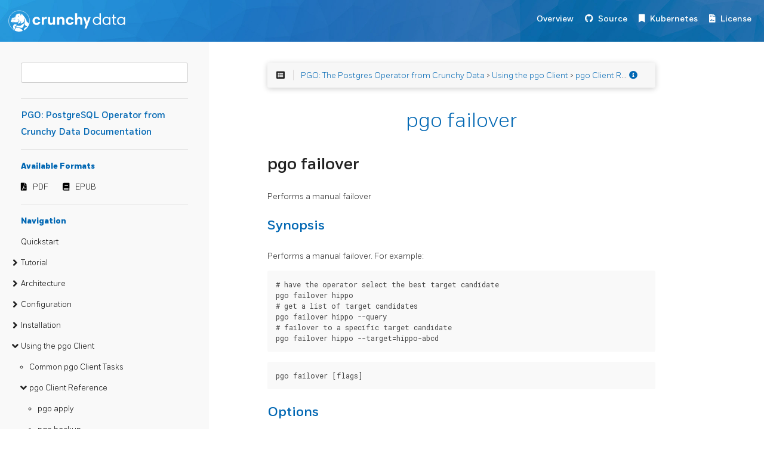

--- FILE ---
content_type: text/html; charset=UTF-8
request_url: https://access.crunchydata.com/documentation/postgres-operator/4.7.12/pgo-client/reference/pgo_failover/
body_size: 78803
content:
<!DOCTYPE html>
<html>
  <head>
    
    <title>PGO: PostgreSQL Operator from Crunchy Data Documentation</title>
    
      <meta charset="utf-8">
<meta name="viewport" content="width=device-width, initial-scale=1, maximum-scale=1, user-scalable=no">
<meta name="generator" content="Hugo 0.55.6" />
<title>pgo failover :: PGO: PostgreSQL Operator from Crunchy Data Documentation</title>
<link rel="shortcut icon" href="https://access.crunchydata.com/documentation/postgres-operator/4.7.12/favicon.png" type="image/x-icon" />
<link href="https://access.crunchydata.com/documentation/postgres-operator/4.7.12/css/nucleus.css" rel="stylesheet">
<link href="https://access.crunchydata.com/documentation/postgres-operator/4.7.12/theme-flex/style.css" rel="stylesheet">

<link href="https://stackpath.bootstrapcdn.com/bootstrap/4.2.1/css/bootstrap.min.css" rel="stylesheet" integrity="sha384-GJzZqFGwb1QTTN6wy59ffF1BuGJpLSa9DkKMp0DgiMDm4iYMj70gZWKYbI706tWS" crossorigin="anonymous">
<link href="https://access.crunchydata.com/documentation/postgres-operator/4.7.12/css/Fort-Fonts.css" rel="stylesheet">
<link href="https://access.crunchydata.com/documentation/postgres-operator/4.7.12/css/custom.css" rel="stylesheet">
<link rel="stylesheet" href="https://use.fontawesome.com/releases/v5.6.3/css/all.css" integrity="sha384-UHRtZLI+pbxtHCWp1t77Bi1L4ZtiqrqD80Kn4Z8NTSRyMA2Fd33n5dQ8lWUE00s/" crossorigin="anonymous">



<script src="https://access.crunchydata.com/documentation/postgres-operator/4.7.12/js/jquery-2.x.min.js"></script>
<script src="https://stackpath.bootstrapcdn.com/bootstrap/4.2.1/js/bootstrap.bundle.min.js" integrity="sha384-zDnhMsjVZfS3hiP7oCBRmfjkQC4fzxVxFhBx8Hkz2aZX8gEvA/jsP3eXRCvzTofP" crossorigin="anonymous"></script>
<script src="https://access.crunchydata.com/documentation/postgres-operator/4.7.12/js/main.js"></script>
<script src="https://access.crunchydata.com/documentation/postgres-operator/4.7.12/js/toc.js"></script>
<script type="text/javascript">
      var baseurl = "https:\/\/access.crunchydata.com\/documentation\/postgres-operator\/4.7.12";
</script>
<meta name="description" content="">



    
  </head>
  <body data-url="/pgo-client/reference/pgo_failover/">
    
      <nav class="navbar navbar-expand-lg navbar-dark bg-primary fixed-top">
  
<a class="navbar-brand" href="https://www.crunchydata.com/"><img alt="Crunchy Data" src="https://access.crunchydata.com/documentation/postgres-operator/4.7.12/images/logo.svg"></a>

  <button class="navbar-toggler" type="button" data-toggle="collapse" data-target="#navbarText" aria-controls="navbarText" aria-expanded="false" aria-label="Toggle navigation">
    <span class="navbar-toggler-icon"></span>
  </button>
  <ul class="navbar-nav mr-auto"></ul>
  <span class="navbar-text">
    <nav class="shortcuts">
            <li class="" role="">
                <a href="https://access.crunchydata.com/documentation/postgres-operator/4.7.12/" target="_blank" rel="noopener">
                  <label>Overview</label>
                </a>
            </li>
            <li class="" role="">
                <a href="https://github.com/CrunchyData/postgres-operator" target="_blank" rel="noopener">
                  <i class='fab fa-github'></i> <label>Source</label>
                </a>
            </li>
            <li class="" role="">
                <a href="https://kubernetes.io/docs/" target="_blank" rel="noopener">
                  <i class='fas fa-bookmark'></i> <label>Kubernetes</label>
                </a>
            </li>
            <li class="" role="">
                <a href="https://github.com/CrunchyData/postgres-operator/blob/master/LICENSE.md" target="_blank" rel="noopener">
                  <i class='fas fa-file-contract'></i> <label>License</label>
                </a>
            </li>
      
    </nav>
  </span>
</nav>

<article>
  <aside>

    <ul class="menu">
      <div>
        <div class="searchbox">
          <input data-search-input id="search-by" type="text" placeholder="">
        </div>
        <script type="text/javascript" src="https://access.crunchydata.com/documentation/postgres-operator/4.7.12/js/lunr.min.js"></script>
        <script type="text/javascript" src="https://access.crunchydata.com/documentation/postgres-operator/4.7.12/js/auto-complete.js"></script>
        <link href="https://access.crunchydata.com/documentation/postgres-operator/4.7.12/css/auto-complete.css" rel="stylesheet">
        <script type="text/javascript">
          
              var baseurl = "https:\/\/access.crunchydata.com\/documentation\/postgres-operator\/4.7.12";
          
        </script>
        <script type="text/javascript" src="https://access.crunchydata.com/documentation/postgres-operator/4.7.12/js/search.js"></script>
      </div>

      <hr>
      <a class="baselink" href="https://access.crunchydata.com/documentation/postgres-operator/4.7.12/">
        PGO: PostgreSQL Operator from Crunchy Data Documentation 
        
      </a>
      <hr>
        <b>Available Formats</b>
        <nav class="downloads">
                <li class="" role="">
                    <a href="https://access.crunchydata.com/documentation/postgres-operator/4.7.12/pdf/postgres_operator.pdf" target="_blank" rel="noopener">
                      <i class='fas fa-file-pdf'></i> <label>PDF</label>
                    </a>
                </li>
                <li class="" role="">
                    <a href="https://access.crunchydata.com/documentation/postgres-operator/4.7.12/epub/postgres_operator.epub" target="_blank" rel="noopener">
                      <i class='fas fa-book'></i> <label>EPUB</label>
                    </a>
                </li>
        </nav>
        <hr>

      <b>Navigation</b>
    <li data-nav-id="https://access.crunchydata.com/documentation/postgres-operator/4.7.12/quickstart/" class="dd-item
        ">
      <div>
      <a href="https://access.crunchydata.com/documentation/postgres-operator/4.7.12/quickstart/">Quickstart</a>

      </div>
    </li>
    <li data-nav-id="https://access.crunchydata.com/documentation/postgres-operator/4.7.12/tutorial/" class="dd-item haschildren
        ">
      <div>
      <a href="https://access.crunchydata.com/documentation/postgres-operator/4.7.12/tutorial/">Tutorial</a><i class="fas fa-angle-right fa-lg category-icon"></i>

      </div>
        <ul>
      <li data-nav-id="https://access.crunchydata.com/documentation/postgres-operator/4.7.12/tutorial/getting-started/" class="dd-item">
        <div>
          <a href="https://access.crunchydata.com/documentation/postgres-operator/4.7.12/tutorial/getting-started/">
            Getting Started
          </a>
        </div>
    </li>
      <li data-nav-id="https://access.crunchydata.com/documentation/postgres-operator/4.7.12/tutorial/create-cluster/" class="dd-item">
        <div>
          <a href="https://access.crunchydata.com/documentation/postgres-operator/4.7.12/tutorial/create-cluster/">
            Create a Postgres Cluster
          </a>
        </div>
    </li>
      <li data-nav-id="https://access.crunchydata.com/documentation/postgres-operator/4.7.12/tutorial/connect-cluster/" class="dd-item">
        <div>
          <a href="https://access.crunchydata.com/documentation/postgres-operator/4.7.12/tutorial/connect-cluster/">
            Connect to a Postgres Cluster
          </a>
        </div>
    </li>
      <li data-nav-id="https://access.crunchydata.com/documentation/postgres-operator/4.7.12/tutorial/customize-cluster/" class="dd-item">
        <div>
          <a href="https://access.crunchydata.com/documentation/postgres-operator/4.7.12/tutorial/customize-cluster/">
            Customize a Postgres Cluster
          </a>
        </div>
    </li>
      <li data-nav-id="https://access.crunchydata.com/documentation/postgres-operator/4.7.12/tutorial/update-cluster/" class="dd-item">
        <div>
          <a href="https://access.crunchydata.com/documentation/postgres-operator/4.7.12/tutorial/update-cluster/">
            Update a Postgres Cluster
          </a>
        </div>
    </li>
      <li data-nav-id="https://access.crunchydata.com/documentation/postgres-operator/4.7.12/tutorial/delete-cluster/" class="dd-item">
        <div>
          <a href="https://access.crunchydata.com/documentation/postgres-operator/4.7.12/tutorial/delete-cluster/">
            Delete a Postgres Cluster
          </a>
        </div>
    </li>
      <li data-nav-id="https://access.crunchydata.com/documentation/postgres-operator/4.7.12/tutorial/tls/" class="dd-item">
        <div>
          <a href="https://access.crunchydata.com/documentation/postgres-operator/4.7.12/tutorial/tls/">
            Setup TLS
          </a>
        </div>
    </li>
      <li data-nav-id="https://access.crunchydata.com/documentation/postgres-operator/4.7.12/tutorial/pgbouncer/" class="dd-item">
        <div>
          <a href="https://access.crunchydata.com/documentation/postgres-operator/4.7.12/tutorial/pgbouncer/">
            pgBouncer
          </a>
        </div>
    </li>
      <li data-nav-id="https://access.crunchydata.com/documentation/postgres-operator/4.7.12/tutorial/high-availability/" class="dd-item">
        <div>
          <a href="https://access.crunchydata.com/documentation/postgres-operator/4.7.12/tutorial/high-availability/">
            High Availability
          </a>
        </div>
    </li>
      <li data-nav-id="https://access.crunchydata.com/documentation/postgres-operator/4.7.12/tutorial/disaster-recovery/" class="dd-item">
        <div>
          <a href="https://access.crunchydata.com/documentation/postgres-operator/4.7.12/tutorial/disaster-recovery/">
            Disaster Recovery
          </a>
        </div>
    </li>
      <li data-nav-id="https://access.crunchydata.com/documentation/postgres-operator/4.7.12/tutorial/pgdump/" class="dd-item">
        <div>
          <a href="https://access.crunchydata.com/documentation/postgres-operator/4.7.12/tutorial/pgdump/">
            Logical Backups (pg_dump)
          </a>
        </div>
    </li>
        </ul>
    </li>
    <li data-nav-id="https://access.crunchydata.com/documentation/postgres-operator/4.7.12/architecture/" class="dd-item haschildren
        ">
      <div>
      <a href="https://access.crunchydata.com/documentation/postgres-operator/4.7.12/architecture/">Architecture</a><i class="fas fa-angle-right fa-lg category-icon"></i>

      </div>
        <ul>
      <li data-nav-id="https://access.crunchydata.com/documentation/postgres-operator/4.7.12/architecture/overview/" class="dd-item">
        <div>
          <a href="https://access.crunchydata.com/documentation/postgres-operator/4.7.12/architecture/overview/">
            Overview
          </a>
        </div>
    </li>
      <li data-nav-id="https://access.crunchydata.com/documentation/postgres-operator/4.7.12/architecture/provisioning/" class="dd-item">
        <div>
          <a href="https://access.crunchydata.com/documentation/postgres-operator/4.7.12/architecture/provisioning/">
            Provisioning
          </a>
        </div>
    </li>
      <li data-nav-id="https://access.crunchydata.com/documentation/postgres-operator/4.7.12/architecture/disaster-recovery/" class="dd-item">
        <div>
          <a href="https://access.crunchydata.com/documentation/postgres-operator/4.7.12/architecture/disaster-recovery/">
            Disaster Recovery
          </a>
        </div>
    </li>
    <li data-nav-id="https://access.crunchydata.com/documentation/postgres-operator/4.7.12/architecture/high-availability/" class="dd-item haschildren
        ">
      <div>
      <a href="https://access.crunchydata.com/documentation/postgres-operator/4.7.12/architecture/high-availability/">High-Availability</a><i class="fas fa-angle-right fa-lg category-icon"></i>

      </div>
        <ul>
      <li data-nav-id="https://access.crunchydata.com/documentation/postgres-operator/4.7.12/architecture/high-availability/multi-cluster-kubernetes/" class="dd-item">
        <div>
          <a href="https://access.crunchydata.com/documentation/postgres-operator/4.7.12/architecture/high-availability/multi-cluster-kubernetes/">
            Kubernetes Multi-Cluster Deployments
          </a>
        </div>
    </li>
        </ul>
    </li>
      <li data-nav-id="https://access.crunchydata.com/documentation/postgres-operator/4.7.12/architecture/monitoring/" class="dd-item">
        <div>
          <a href="https://access.crunchydata.com/documentation/postgres-operator/4.7.12/architecture/monitoring/">
            Monitoring
          </a>
        </div>
    </li>
      <li data-nav-id="https://access.crunchydata.com/documentation/postgres-operator/4.7.12/architecture/namespace/" class="dd-item">
        <div>
          <a href="https://access.crunchydata.com/documentation/postgres-operator/4.7.12/architecture/namespace/">
            Namespace Management
          </a>
        </div>
    </li>
      <li data-nav-id="https://access.crunchydata.com/documentation/postgres-operator/4.7.12/architecture/eventing/" class="dd-item">
        <div>
          <a href="https://access.crunchydata.com/documentation/postgres-operator/4.7.12/architecture/eventing/">
            Lifecycle Events
          </a>
        </div>
    </li>
      <li data-nav-id="https://access.crunchydata.com/documentation/postgres-operator/4.7.12/architecture/postgres-operator-containers-overview/" class="dd-item">
        <div>
          <a href="https://access.crunchydata.com/documentation/postgres-operator/4.7.12/architecture/postgres-operator-containers-overview/">
            PostgreSQL Containers
          </a>
        </div>
    </li>
      <li data-nav-id="https://access.crunchydata.com/documentation/postgres-operator/4.7.12/architecture/storage-overview/" class="dd-item">
        <div>
          <a href="https://access.crunchydata.com/documentation/postgres-operator/4.7.12/architecture/storage-overview/">
            Storage
          </a>
        </div>
    </li>
      <li data-nav-id="https://access.crunchydata.com/documentation/postgres-operator/4.7.12/architecture/users-role-overview/" class="dd-item">
        <div>
          <a href="https://access.crunchydata.com/documentation/postgres-operator/4.7.12/architecture/users-role-overview/">
            User &amp; Roles
          </a>
        </div>
    </li>
      <li data-nav-id="https://access.crunchydata.com/documentation/postgres-operator/4.7.12/architecture/tablespaces/" class="dd-item">
        <div>
          <a href="https://access.crunchydata.com/documentation/postgres-operator/4.7.12/architecture/tablespaces/">
            Tablespaces
          </a>
        </div>
    </li>
      <li data-nav-id="https://access.crunchydata.com/documentation/postgres-operator/4.7.12/architecture/pgadmin4/" class="dd-item">
        <div>
          <a href="https://access.crunchydata.com/documentation/postgres-operator/4.7.12/architecture/pgadmin4/">
            pgAdmin 4
          </a>
        </div>
    </li>
        </ul>
    </li>
    <li data-nav-id="https://access.crunchydata.com/documentation/postgres-operator/4.7.12/configuration/" class="dd-item haschildren
        ">
      <div>
      <a href="https://access.crunchydata.com/documentation/postgres-operator/4.7.12/configuration/">Configuration</a><i class="fas fa-angle-right fa-lg category-icon"></i>

      </div>
        <ul>
      <li data-nav-id="https://access.crunchydata.com/documentation/postgres-operator/4.7.12/configuration/compatibility/" class="dd-item">
        <div>
          <a href="https://access.crunchydata.com/documentation/postgres-operator/4.7.12/configuration/compatibility/">
            Compatibility Requirements
          </a>
        </div>
    </li>
      <li data-nav-id="https://access.crunchydata.com/documentation/postgres-operator/4.7.12/configuration/configuration/" class="dd-item">
        <div>
          <a href="https://access.crunchydata.com/documentation/postgres-operator/4.7.12/configuration/configuration/">
            Configuration Resources
          </a>
        </div>
    </li>
      <li data-nav-id="https://access.crunchydata.com/documentation/postgres-operator/4.7.12/configuration/pgo-yaml-configuration/" class="dd-item">
        <div>
          <a href="https://access.crunchydata.com/documentation/postgres-operator/4.7.12/configuration/pgo-yaml-configuration/">
            PGO YAML
          </a>
        </div>
    </li>
      <li data-nav-id="https://access.crunchydata.com/documentation/postgres-operator/4.7.12/configuration/tls/" class="dd-item">
        <div>
          <a href="https://access.crunchydata.com/documentation/postgres-operator/4.7.12/configuration/tls/">
            TLS
          </a>
        </div>
    </li>
        </ul>
    </li>
    <li data-nav-id="https://access.crunchydata.com/documentation/postgres-operator/4.7.12/installation/" class="dd-item haschildren
        ">
      <div>
      <a href="https://access.crunchydata.com/documentation/postgres-operator/4.7.12/installation/">Installation</a><i class="fas fa-angle-right fa-lg category-icon"></i>

      </div>
        <ul>
      <li data-nav-id="https://access.crunchydata.com/documentation/postgres-operator/4.7.12/installation/prerequisites/" class="dd-item">
        <div>
          <a href="https://access.crunchydata.com/documentation/postgres-operator/4.7.12/installation/prerequisites/">
            Prerequisites
          </a>
        </div>
    </li>
      <li data-nav-id="https://access.crunchydata.com/documentation/postgres-operator/4.7.12/installation/postgres-operator/" class="dd-item">
        <div>
          <a href="https://access.crunchydata.com/documentation/postgres-operator/4.7.12/installation/postgres-operator/">
            Install PGO the Postgres Operator
          </a>
        </div>
    </li>
      <li data-nav-id="https://access.crunchydata.com/documentation/postgres-operator/4.7.12/installation/pgo-client/" class="dd-item">
        <div>
          <a href="https://access.crunchydata.com/documentation/postgres-operator/4.7.12/installation/pgo-client/">
            Install &#34;pgo&#34; Client
          </a>
        </div>
    </li>
      <li data-nav-id="https://access.crunchydata.com/documentation/postgres-operator/4.7.12/installation/configuration/" class="dd-item">
        <div>
          <a href="https://access.crunchydata.com/documentation/postgres-operator/4.7.12/installation/configuration/">
            Configuration Reference
          </a>
        </div>
    </li>
    <li data-nav-id="https://access.crunchydata.com/documentation/postgres-operator/4.7.12/installation/other/" class="dd-item haschildren
        ">
      <div>
      <a href="https://access.crunchydata.com/documentation/postgres-operator/4.7.12/installation/other/">Other Methods</a><i class="fas fa-angle-right fa-lg category-icon"></i>

      </div>
        <ul>
    <li data-nav-id="https://access.crunchydata.com/documentation/postgres-operator/4.7.12/installation/other/ansible/" class="dd-item haschildren
        ">
      <div>
      <a href="https://access.crunchydata.com/documentation/postgres-operator/4.7.12/installation/other/ansible/">Ansible</a><i class="fas fa-angle-right fa-lg category-icon"></i>

      </div>
        <ul>
      <li data-nav-id="https://access.crunchydata.com/documentation/postgres-operator/4.7.12/installation/other/ansible/prerequisites/" class="dd-item">
        <div>
          <a href="https://access.crunchydata.com/documentation/postgres-operator/4.7.12/installation/other/ansible/prerequisites/">
            Prerequisites
          </a>
        </div>
    </li>
      <li data-nav-id="https://access.crunchydata.com/documentation/postgres-operator/4.7.12/installation/other/ansible/installing-ansible/" class="dd-item">
        <div>
          <a href="https://access.crunchydata.com/documentation/postgres-operator/4.7.12/installation/other/ansible/installing-ansible/">
            Installing Ansible
          </a>
        </div>
    </li>
      <li data-nav-id="https://access.crunchydata.com/documentation/postgres-operator/4.7.12/installation/other/ansible/installing-operator/" class="dd-item">
        <div>
          <a href="https://access.crunchydata.com/documentation/postgres-operator/4.7.12/installation/other/ansible/installing-operator/">
            Installing PostgreSQL Operator
          </a>
        </div>
    </li>
      <li data-nav-id="https://access.crunchydata.com/documentation/postgres-operator/4.7.12/installation/other/ansible/updating-operator/" class="dd-item">
        <div>
          <a href="https://access.crunchydata.com/documentation/postgres-operator/4.7.12/installation/other/ansible/updating-operator/">
            Updating PostgreSQL Operator
          </a>
        </div>
    </li>
      <li data-nav-id="https://access.crunchydata.com/documentation/postgres-operator/4.7.12/installation/other/ansible/uninstalling-operator/" class="dd-item">
        <div>
          <a href="https://access.crunchydata.com/documentation/postgres-operator/4.7.12/installation/other/ansible/uninstalling-operator/">
            Uninstalling PostgreSQL Operator
          </a>
        </div>
    </li>
        </ul>
    </li>
      <li data-nav-id="https://access.crunchydata.com/documentation/postgres-operator/4.7.12/installation/other/bash/" class="dd-item">
        <div>
          <a href="https://access.crunchydata.com/documentation/postgres-operator/4.7.12/installation/other/bash/">
            Bash Scripts
          </a>
        </div>
    </li>
      <li data-nav-id="https://access.crunchydata.com/documentation/postgres-operator/4.7.12/installation/other/helm/" class="dd-item">
        <div>
          <a href="https://access.crunchydata.com/documentation/postgres-operator/4.7.12/installation/other/helm/">
            Helm Chart
          </a>
        </div>
    </li>
      <li data-nav-id="https://access.crunchydata.com/documentation/postgres-operator/4.7.12/installation/other/google-cloud-marketplace/" class="dd-item">
        <div>
          <a href="https://access.crunchydata.com/documentation/postgres-operator/4.7.12/installation/other/google-cloud-marketplace/">
            Google Cloud Marketplace
          </a>
        </div>
    </li>
      <li data-nav-id="https://access.crunchydata.com/documentation/postgres-operator/4.7.12/installation/other/operator-hub/" class="dd-item">
        <div>
          <a href="https://access.crunchydata.com/documentation/postgres-operator/4.7.12/installation/other/operator-hub/">
            OperatorHub.io
          </a>
        </div>
    </li>
        </ul>
    </li>
    <li data-nav-id="https://access.crunchydata.com/documentation/postgres-operator/4.7.12/installation/metrics/" class="dd-item haschildren
        ">
      <div>
      <a href="https://access.crunchydata.com/documentation/postgres-operator/4.7.12/installation/metrics/">PostgreSQL Operator Monitoring</a><i class="fas fa-angle-right fa-lg category-icon"></i>

      </div>
        <ul>
      <li data-nav-id="https://access.crunchydata.com/documentation/postgres-operator/4.7.12/installation/metrics/metrics-prerequisites/" class="dd-item">
        <div>
          <a href="https://access.crunchydata.com/documentation/postgres-operator/4.7.12/installation/metrics/metrics-prerequisites/">
            Monitoring Prerequisites
          </a>
        </div>
    </li>
      <li data-nav-id="https://access.crunchydata.com/documentation/postgres-operator/4.7.12/installation/metrics/postgres-operator-metrics/" class="dd-item">
        <div>
          <a href="https://access.crunchydata.com/documentation/postgres-operator/4.7.12/installation/metrics/postgres-operator-metrics/">
            Install PostgreSQL Operator Monitoring
          </a>
        </div>
    </li>
      <li data-nav-id="https://access.crunchydata.com/documentation/postgres-operator/4.7.12/installation/metrics/metrics-configuration/" class="dd-item">
        <div>
          <a href="https://access.crunchydata.com/documentation/postgres-operator/4.7.12/installation/metrics/metrics-configuration/">
            Monitoring Configuration Reference
          </a>
        </div>
    </li>
    <li data-nav-id="https://access.crunchydata.com/documentation/postgres-operator/4.7.12/installation/metrics/other/" class="dd-item haschildren
        ">
      <div>
      <a href="https://access.crunchydata.com/documentation/postgres-operator/4.7.12/installation/metrics/other/">Other Methods</a><i class="fas fa-angle-right fa-lg category-icon"></i>

      </div>
        <ul>
    <li data-nav-id="https://access.crunchydata.com/documentation/postgres-operator/4.7.12/installation/metrics/other/ansible/" class="dd-item haschildren
        ">
      <div>
      <a href="https://access.crunchydata.com/documentation/postgres-operator/4.7.12/installation/metrics/other/ansible/">Ansible</a><i class="fas fa-angle-right fa-lg category-icon"></i>

      </div>
        <ul>
      <li data-nav-id="https://access.crunchydata.com/documentation/postgres-operator/4.7.12/installation/metrics/other/ansible/metrics-prerequisites/" class="dd-item">
        <div>
          <a href="https://access.crunchydata.com/documentation/postgres-operator/4.7.12/installation/metrics/other/ansible/metrics-prerequisites/">
            Metrics Prerequisites
          </a>
        </div>
    </li>
      <li data-nav-id="https://access.crunchydata.com/documentation/postgres-operator/4.7.12/installation/metrics/other/ansible/installing-metrics/" class="dd-item">
        <div>
          <a href="https://access.crunchydata.com/documentation/postgres-operator/4.7.12/installation/metrics/other/ansible/installing-metrics/">
            Installing the Monitoring Infrastructure
          </a>
        </div>
    </li>
      <li data-nav-id="https://access.crunchydata.com/documentation/postgres-operator/4.7.12/installation/metrics/other/ansible/updating-metrics/" class="dd-item">
        <div>
          <a href="https://access.crunchydata.com/documentation/postgres-operator/4.7.12/installation/metrics/other/ansible/updating-metrics/">
            Updating the Monitoring Infrastructure
          </a>
        </div>
    </li>
      <li data-nav-id="https://access.crunchydata.com/documentation/postgres-operator/4.7.12/installation/metrics/other/ansible/uninstalling-metrics/" class="dd-item">
        <div>
          <a href="https://access.crunchydata.com/documentation/postgres-operator/4.7.12/installation/metrics/other/ansible/uninstalling-metrics/">
            Uninstalling the Monitoring Infrastructure
          </a>
        </div>
    </li>
        </ul>
    </li>
      <li data-nav-id="https://access.crunchydata.com/documentation/postgres-operator/4.7.12/installation/metrics/other/helm-metrics/" class="dd-item">
        <div>
          <a href="https://access.crunchydata.com/documentation/postgres-operator/4.7.12/installation/metrics/other/helm-metrics/">
            Monitoring Helm Chart
          </a>
        </div>
    </li>
        </ul>
    </li>
        </ul>
    </li>
        </ul>
    </li>
    <li data-nav-id="https://access.crunchydata.com/documentation/postgres-operator/4.7.12/pgo-client/" class="dd-item parent haschildren
        ">
      <div>
      <a href="https://access.crunchydata.com/documentation/postgres-operator/4.7.12/pgo-client/">Using the pgo Client</a>
            <i class="fas fa-angle-down fa-lg category-icon"></i>

      </div>
        <ul>
      <li data-nav-id="https://access.crunchydata.com/documentation/postgres-operator/4.7.12/pgo-client/common-tasks/" class="dd-item">
        <div>
          <a href="https://access.crunchydata.com/documentation/postgres-operator/4.7.12/pgo-client/common-tasks/">
            Common pgo Client Tasks
          </a>
        </div>
    </li>
    <li data-nav-id="https://access.crunchydata.com/documentation/postgres-operator/4.7.12/pgo-client/reference/" class="dd-item parent haschildren
        ">
      <div>
      <a href="https://access.crunchydata.com/documentation/postgres-operator/4.7.12/pgo-client/reference/">pgo Client Reference</a>
            <i class="fas fa-angle-down fa-lg category-icon"></i>

      </div>
        <ul>
      <li data-nav-id="https://access.crunchydata.com/documentation/postgres-operator/4.7.12/pgo-client/reference/pgo_apply/" class="dd-item">
        <div>
          <a href="https://access.crunchydata.com/documentation/postgres-operator/4.7.12/pgo-client/reference/pgo_apply/">
            pgo apply
          </a>
        </div>
    </li>
      <li data-nav-id="https://access.crunchydata.com/documentation/postgres-operator/4.7.12/pgo-client/reference/pgo_backup/" class="dd-item">
        <div>
          <a href="https://access.crunchydata.com/documentation/postgres-operator/4.7.12/pgo-client/reference/pgo_backup/">
            pgo backup
          </a>
        </div>
    </li>
      <li data-nav-id="https://access.crunchydata.com/documentation/postgres-operator/4.7.12/pgo-client/reference/pgo_cat/" class="dd-item">
        <div>
          <a href="https://access.crunchydata.com/documentation/postgres-operator/4.7.12/pgo-client/reference/pgo_cat/">
            pgo cat
          </a>
        </div>
    </li>
      <li data-nav-id="https://access.crunchydata.com/documentation/postgres-operator/4.7.12/pgo-client/reference/pgo_create/" class="dd-item">
        <div>
          <a href="https://access.crunchydata.com/documentation/postgres-operator/4.7.12/pgo-client/reference/pgo_create/">
            pgo create
          </a>
        </div>
    </li>
      <li data-nav-id="https://access.crunchydata.com/documentation/postgres-operator/4.7.12/pgo-client/reference/pgo_create_cluster/" class="dd-item">
        <div>
          <a href="https://access.crunchydata.com/documentation/postgres-operator/4.7.12/pgo-client/reference/pgo_create_cluster/">
            pgo create cluster
          </a>
        </div>
    </li>
      <li data-nav-id="https://access.crunchydata.com/documentation/postgres-operator/4.7.12/pgo-client/reference/pgo_create_namespace/" class="dd-item">
        <div>
          <a href="https://access.crunchydata.com/documentation/postgres-operator/4.7.12/pgo-client/reference/pgo_create_namespace/">
            pgo create namespace
          </a>
        </div>
    </li>
      <li data-nav-id="https://access.crunchydata.com/documentation/postgres-operator/4.7.12/pgo-client/reference/pgo_create_pgadmin/" class="dd-item">
        <div>
          <a href="https://access.crunchydata.com/documentation/postgres-operator/4.7.12/pgo-client/reference/pgo_create_pgadmin/">
            pgo create pgadmin
          </a>
        </div>
    </li>
      <li data-nav-id="https://access.crunchydata.com/documentation/postgres-operator/4.7.12/pgo-client/reference/pgo_create_pgbouncer/" class="dd-item">
        <div>
          <a href="https://access.crunchydata.com/documentation/postgres-operator/4.7.12/pgo-client/reference/pgo_create_pgbouncer/">
            pgo create pgbouncer
          </a>
        </div>
    </li>
      <li data-nav-id="https://access.crunchydata.com/documentation/postgres-operator/4.7.12/pgo-client/reference/pgo_create_pgorole/" class="dd-item">
        <div>
          <a href="https://access.crunchydata.com/documentation/postgres-operator/4.7.12/pgo-client/reference/pgo_create_pgorole/">
            pgo create pgorole
          </a>
        </div>
    </li>
      <li data-nav-id="https://access.crunchydata.com/documentation/postgres-operator/4.7.12/pgo-client/reference/pgo_create_pgouser/" class="dd-item">
        <div>
          <a href="https://access.crunchydata.com/documentation/postgres-operator/4.7.12/pgo-client/reference/pgo_create_pgouser/">
            pgo create pgouser
          </a>
        </div>
    </li>
      <li data-nav-id="https://access.crunchydata.com/documentation/postgres-operator/4.7.12/pgo-client/reference/pgo_create_policy/" class="dd-item">
        <div>
          <a href="https://access.crunchydata.com/documentation/postgres-operator/4.7.12/pgo-client/reference/pgo_create_policy/">
            pgo create policy
          </a>
        </div>
    </li>
      <li data-nav-id="https://access.crunchydata.com/documentation/postgres-operator/4.7.12/pgo-client/reference/pgo_create_schedule/" class="dd-item">
        <div>
          <a href="https://access.crunchydata.com/documentation/postgres-operator/4.7.12/pgo-client/reference/pgo_create_schedule/">
            pgo create schedule
          </a>
        </div>
    </li>
      <li data-nav-id="https://access.crunchydata.com/documentation/postgres-operator/4.7.12/pgo-client/reference/pgo_create_user/" class="dd-item">
        <div>
          <a href="https://access.crunchydata.com/documentation/postgres-operator/4.7.12/pgo-client/reference/pgo_create_user/">
            pgo create user
          </a>
        </div>
    </li>
      <li data-nav-id="https://access.crunchydata.com/documentation/postgres-operator/4.7.12/pgo-client/reference/pgo_delete/" class="dd-item">
        <div>
          <a href="https://access.crunchydata.com/documentation/postgres-operator/4.7.12/pgo-client/reference/pgo_delete/">
            pgo delete
          </a>
        </div>
    </li>
      <li data-nav-id="https://access.crunchydata.com/documentation/postgres-operator/4.7.12/pgo-client/reference/pgo_delete_backup/" class="dd-item">
        <div>
          <a href="https://access.crunchydata.com/documentation/postgres-operator/4.7.12/pgo-client/reference/pgo_delete_backup/">
            pgo delete backup
          </a>
        </div>
    </li>
      <li data-nav-id="https://access.crunchydata.com/documentation/postgres-operator/4.7.12/pgo-client/reference/pgo_delete_cluster/" class="dd-item">
        <div>
          <a href="https://access.crunchydata.com/documentation/postgres-operator/4.7.12/pgo-client/reference/pgo_delete_cluster/">
            pgo delete cluster
          </a>
        </div>
    </li>
      <li data-nav-id="https://access.crunchydata.com/documentation/postgres-operator/4.7.12/pgo-client/reference/pgo_delete_label/" class="dd-item">
        <div>
          <a href="https://access.crunchydata.com/documentation/postgres-operator/4.7.12/pgo-client/reference/pgo_delete_label/">
            pgo delete label
          </a>
        </div>
    </li>
      <li data-nav-id="https://access.crunchydata.com/documentation/postgres-operator/4.7.12/pgo-client/reference/pgo_delete_namespace/" class="dd-item">
        <div>
          <a href="https://access.crunchydata.com/documentation/postgres-operator/4.7.12/pgo-client/reference/pgo_delete_namespace/">
            pgo delete namespace
          </a>
        </div>
    </li>
      <li data-nav-id="https://access.crunchydata.com/documentation/postgres-operator/4.7.12/pgo-client/reference/pgo_delete_pgadmin/" class="dd-item">
        <div>
          <a href="https://access.crunchydata.com/documentation/postgres-operator/4.7.12/pgo-client/reference/pgo_delete_pgadmin/">
            pgo delete pgadmin
          </a>
        </div>
    </li>
      <li data-nav-id="https://access.crunchydata.com/documentation/postgres-operator/4.7.12/pgo-client/reference/pgo_delete_pgbouncer/" class="dd-item">
        <div>
          <a href="https://access.crunchydata.com/documentation/postgres-operator/4.7.12/pgo-client/reference/pgo_delete_pgbouncer/">
            pgo delete pgbouncer
          </a>
        </div>
    </li>
      <li data-nav-id="https://access.crunchydata.com/documentation/postgres-operator/4.7.12/pgo-client/reference/pgo_delete_pgorole/" class="dd-item">
        <div>
          <a href="https://access.crunchydata.com/documentation/postgres-operator/4.7.12/pgo-client/reference/pgo_delete_pgorole/">
            pgo delete pgorole
          </a>
        </div>
    </li>
      <li data-nav-id="https://access.crunchydata.com/documentation/postgres-operator/4.7.12/pgo-client/reference/pgo_delete_pgouser/" class="dd-item">
        <div>
          <a href="https://access.crunchydata.com/documentation/postgres-operator/4.7.12/pgo-client/reference/pgo_delete_pgouser/">
            pgo delete pgouser
          </a>
        </div>
    </li>
      <li data-nav-id="https://access.crunchydata.com/documentation/postgres-operator/4.7.12/pgo-client/reference/pgo_delete_policy/" class="dd-item">
        <div>
          <a href="https://access.crunchydata.com/documentation/postgres-operator/4.7.12/pgo-client/reference/pgo_delete_policy/">
            pgo delete policy
          </a>
        </div>
    </li>
      <li data-nav-id="https://access.crunchydata.com/documentation/postgres-operator/4.7.12/pgo-client/reference/pgo_delete_schedule/" class="dd-item">
        <div>
          <a href="https://access.crunchydata.com/documentation/postgres-operator/4.7.12/pgo-client/reference/pgo_delete_schedule/">
            pgo delete schedule
          </a>
        </div>
    </li>
      <li data-nav-id="https://access.crunchydata.com/documentation/postgres-operator/4.7.12/pgo-client/reference/pgo_delete_user/" class="dd-item">
        <div>
          <a href="https://access.crunchydata.com/documentation/postgres-operator/4.7.12/pgo-client/reference/pgo_delete_user/">
            pgo delete user
          </a>
        </div>
    </li>
      <li data-nav-id="https://access.crunchydata.com/documentation/postgres-operator/4.7.12/pgo-client/reference/pgo_df/" class="dd-item">
        <div>
          <a href="https://access.crunchydata.com/documentation/postgres-operator/4.7.12/pgo-client/reference/pgo_df/">
            pgo df
          </a>
        </div>
    </li>
      <li data-nav-id="https://access.crunchydata.com/documentation/postgres-operator/4.7.12/pgo-client/reference/pgo_failover/" class="dd-item active">
        <div>
          <a href="https://access.crunchydata.com/documentation/postgres-operator/4.7.12/pgo-client/reference/pgo_failover/">
            pgo failover
          </a>
        </div>
    </li>
      <li data-nav-id="https://access.crunchydata.com/documentation/postgres-operator/4.7.12/pgo-client/reference/pgo_label/" class="dd-item">
        <div>
          <a href="https://access.crunchydata.com/documentation/postgres-operator/4.7.12/pgo-client/reference/pgo_label/">
            pgo label
          </a>
        </div>
    </li>
      <li data-nav-id="https://access.crunchydata.com/documentation/postgres-operator/4.7.12/pgo-client/reference/pgo_reload/" class="dd-item">
        <div>
          <a href="https://access.crunchydata.com/documentation/postgres-operator/4.7.12/pgo-client/reference/pgo_reload/">
            pgo reload
          </a>
        </div>
    </li>
      <li data-nav-id="https://access.crunchydata.com/documentation/postgres-operator/4.7.12/pgo-client/reference/pgo_restart/" class="dd-item">
        <div>
          <a href="https://access.crunchydata.com/documentation/postgres-operator/4.7.12/pgo-client/reference/pgo_restart/">
            pgo restart
          </a>
        </div>
    </li>
      <li data-nav-id="https://access.crunchydata.com/documentation/postgres-operator/4.7.12/pgo-client/reference/pgo_restore/" class="dd-item">
        <div>
          <a href="https://access.crunchydata.com/documentation/postgres-operator/4.7.12/pgo-client/reference/pgo_restore/">
            pgo restore
          </a>
        </div>
    </li>
      <li data-nav-id="https://access.crunchydata.com/documentation/postgres-operator/4.7.12/pgo-client/reference/pgo_scale/" class="dd-item">
        <div>
          <a href="https://access.crunchydata.com/documentation/postgres-operator/4.7.12/pgo-client/reference/pgo_scale/">
            pgo scale
          </a>
        </div>
    </li>
      <li data-nav-id="https://access.crunchydata.com/documentation/postgres-operator/4.7.12/pgo-client/reference/pgo_scaledown/" class="dd-item">
        <div>
          <a href="https://access.crunchydata.com/documentation/postgres-operator/4.7.12/pgo-client/reference/pgo_scaledown/">
            pgo scaledown
          </a>
        </div>
    </li>
      <li data-nav-id="https://access.crunchydata.com/documentation/postgres-operator/4.7.12/pgo-client/reference/pgo_show/" class="dd-item">
        <div>
          <a href="https://access.crunchydata.com/documentation/postgres-operator/4.7.12/pgo-client/reference/pgo_show/">
            pgo show
          </a>
        </div>
    </li>
      <li data-nav-id="https://access.crunchydata.com/documentation/postgres-operator/4.7.12/pgo-client/reference/pgo_show_backup/" class="dd-item">
        <div>
          <a href="https://access.crunchydata.com/documentation/postgres-operator/4.7.12/pgo-client/reference/pgo_show_backup/">
            pgo show backup
          </a>
        </div>
    </li>
      <li data-nav-id="https://access.crunchydata.com/documentation/postgres-operator/4.7.12/pgo-client/reference/pgo_show_cluster/" class="dd-item">
        <div>
          <a href="https://access.crunchydata.com/documentation/postgres-operator/4.7.12/pgo-client/reference/pgo_show_cluster/">
            pgo show cluster
          </a>
        </div>
    </li>
      <li data-nav-id="https://access.crunchydata.com/documentation/postgres-operator/4.7.12/pgo-client/reference/pgo_show_config/" class="dd-item">
        <div>
          <a href="https://access.crunchydata.com/documentation/postgres-operator/4.7.12/pgo-client/reference/pgo_show_config/">
            pgo show config
          </a>
        </div>
    </li>
      <li data-nav-id="https://access.crunchydata.com/documentation/postgres-operator/4.7.12/pgo-client/reference/pgo_show_namespace/" class="dd-item">
        <div>
          <a href="https://access.crunchydata.com/documentation/postgres-operator/4.7.12/pgo-client/reference/pgo_show_namespace/">
            pgo show namespace
          </a>
        </div>
    </li>
      <li data-nav-id="https://access.crunchydata.com/documentation/postgres-operator/4.7.12/pgo-client/reference/pgo_show_pgadmin/" class="dd-item">
        <div>
          <a href="https://access.crunchydata.com/documentation/postgres-operator/4.7.12/pgo-client/reference/pgo_show_pgadmin/">
            pgo show pgadmin
          </a>
        </div>
    </li>
      <li data-nav-id="https://access.crunchydata.com/documentation/postgres-operator/4.7.12/pgo-client/reference/pgo_show_pgbouncer/" class="dd-item">
        <div>
          <a href="https://access.crunchydata.com/documentation/postgres-operator/4.7.12/pgo-client/reference/pgo_show_pgbouncer/">
            pgo show pgbouncer
          </a>
        </div>
    </li>
      <li data-nav-id="https://access.crunchydata.com/documentation/postgres-operator/4.7.12/pgo-client/reference/pgo_show_pgorole/" class="dd-item">
        <div>
          <a href="https://access.crunchydata.com/documentation/postgres-operator/4.7.12/pgo-client/reference/pgo_show_pgorole/">
            pgo show pgorole
          </a>
        </div>
    </li>
      <li data-nav-id="https://access.crunchydata.com/documentation/postgres-operator/4.7.12/pgo-client/reference/pgo_show_pgouser/" class="dd-item">
        <div>
          <a href="https://access.crunchydata.com/documentation/postgres-operator/4.7.12/pgo-client/reference/pgo_show_pgouser/">
            pgo show pgouser
          </a>
        </div>
    </li>
      <li data-nav-id="https://access.crunchydata.com/documentation/postgres-operator/4.7.12/pgo-client/reference/pgo_show_policy/" class="dd-item">
        <div>
          <a href="https://access.crunchydata.com/documentation/postgres-operator/4.7.12/pgo-client/reference/pgo_show_policy/">
            pgo show policy
          </a>
        </div>
    </li>
      <li data-nav-id="https://access.crunchydata.com/documentation/postgres-operator/4.7.12/pgo-client/reference/pgo_show_pvc/" class="dd-item">
        <div>
          <a href="https://access.crunchydata.com/documentation/postgres-operator/4.7.12/pgo-client/reference/pgo_show_pvc/">
            pgo show pvc
          </a>
        </div>
    </li>
      <li data-nav-id="https://access.crunchydata.com/documentation/postgres-operator/4.7.12/pgo-client/reference/pgo_show_schedule/" class="dd-item">
        <div>
          <a href="https://access.crunchydata.com/documentation/postgres-operator/4.7.12/pgo-client/reference/pgo_show_schedule/">
            pgo show schedule
          </a>
        </div>
    </li>
      <li data-nav-id="https://access.crunchydata.com/documentation/postgres-operator/4.7.12/pgo-client/reference/pgo_show_user/" class="dd-item">
        <div>
          <a href="https://access.crunchydata.com/documentation/postgres-operator/4.7.12/pgo-client/reference/pgo_show_user/">
            pgo show user
          </a>
        </div>
    </li>
      <li data-nav-id="https://access.crunchydata.com/documentation/postgres-operator/4.7.12/pgo-client/reference/pgo_show_workflow/" class="dd-item">
        <div>
          <a href="https://access.crunchydata.com/documentation/postgres-operator/4.7.12/pgo-client/reference/pgo_show_workflow/">
            pgo show workflow
          </a>
        </div>
    </li>
      <li data-nav-id="https://access.crunchydata.com/documentation/postgres-operator/4.7.12/pgo-client/reference/pgo_status/" class="dd-item">
        <div>
          <a href="https://access.crunchydata.com/documentation/postgres-operator/4.7.12/pgo-client/reference/pgo_status/">
            pgo status
          </a>
        </div>
    </li>
      <li data-nav-id="https://access.crunchydata.com/documentation/postgres-operator/4.7.12/pgo-client/reference/pgo_test/" class="dd-item">
        <div>
          <a href="https://access.crunchydata.com/documentation/postgres-operator/4.7.12/pgo-client/reference/pgo_test/">
            pgo test
          </a>
        </div>
    </li>
      <li data-nav-id="https://access.crunchydata.com/documentation/postgres-operator/4.7.12/pgo-client/reference/pgo_update/" class="dd-item">
        <div>
          <a href="https://access.crunchydata.com/documentation/postgres-operator/4.7.12/pgo-client/reference/pgo_update/">
            pgo update
          </a>
        </div>
    </li>
      <li data-nav-id="https://access.crunchydata.com/documentation/postgres-operator/4.7.12/pgo-client/reference/pgo_update_cluster/" class="dd-item">
        <div>
          <a href="https://access.crunchydata.com/documentation/postgres-operator/4.7.12/pgo-client/reference/pgo_update_cluster/">
            pgo update cluster
          </a>
        </div>
    </li>
      <li data-nav-id="https://access.crunchydata.com/documentation/postgres-operator/4.7.12/pgo-client/reference/pgo_update_namespace/" class="dd-item">
        <div>
          <a href="https://access.crunchydata.com/documentation/postgres-operator/4.7.12/pgo-client/reference/pgo_update_namespace/">
            pgo update namespace
          </a>
        </div>
    </li>
      <li data-nav-id="https://access.crunchydata.com/documentation/postgres-operator/4.7.12/pgo-client/reference/pgo_update_pgbouncer/" class="dd-item">
        <div>
          <a href="https://access.crunchydata.com/documentation/postgres-operator/4.7.12/pgo-client/reference/pgo_update_pgbouncer/">
            pgo update pgbouncer
          </a>
        </div>
    </li>
      <li data-nav-id="https://access.crunchydata.com/documentation/postgres-operator/4.7.12/pgo-client/reference/pgo_update_pgorole/" class="dd-item">
        <div>
          <a href="https://access.crunchydata.com/documentation/postgres-operator/4.7.12/pgo-client/reference/pgo_update_pgorole/">
            pgo update pgorole
          </a>
        </div>
    </li>
      <li data-nav-id="https://access.crunchydata.com/documentation/postgres-operator/4.7.12/pgo-client/reference/pgo_update_pgouser/" class="dd-item">
        <div>
          <a href="https://access.crunchydata.com/documentation/postgres-operator/4.7.12/pgo-client/reference/pgo_update_pgouser/">
            pgo update pgouser
          </a>
        </div>
    </li>
      <li data-nav-id="https://access.crunchydata.com/documentation/postgres-operator/4.7.12/pgo-client/reference/pgo_update_user/" class="dd-item">
        <div>
          <a href="https://access.crunchydata.com/documentation/postgres-operator/4.7.12/pgo-client/reference/pgo_update_user/">
            pgo update user
          </a>
        </div>
    </li>
      <li data-nav-id="https://access.crunchydata.com/documentation/postgres-operator/4.7.12/pgo-client/reference/pgo_upgrade/" class="dd-item">
        <div>
          <a href="https://access.crunchydata.com/documentation/postgres-operator/4.7.12/pgo-client/reference/pgo_upgrade/">
            pgo upgrade
          </a>
        </div>
    </li>
      <li data-nav-id="https://access.crunchydata.com/documentation/postgres-operator/4.7.12/pgo-client/reference/pgo_version/" class="dd-item">
        <div>
          <a href="https://access.crunchydata.com/documentation/postgres-operator/4.7.12/pgo-client/reference/pgo_version/">
            pgo version
          </a>
        </div>
    </li>
      <li data-nav-id="https://access.crunchydata.com/documentation/postgres-operator/4.7.12/pgo-client/reference/pgo_watch/" class="dd-item">
        <div>
          <a href="https://access.crunchydata.com/documentation/postgres-operator/4.7.12/pgo-client/reference/pgo_watch/">
            pgo watch
          </a>
        </div>
    </li>
        </ul>
    </li>
        </ul>
    </li>
    <li data-nav-id="https://access.crunchydata.com/documentation/postgres-operator/4.7.12/custom-resources/" class="dd-item
        ">
      <div>
      <a href="https://access.crunchydata.com/documentation/postgres-operator/4.7.12/custom-resources/">Using Custom Resources</a>

      </div>
    </li>
    <li data-nav-id="https://access.crunchydata.com/documentation/postgres-operator/4.7.12/security/" class="dd-item haschildren
        ">
      <div>
      <a href="https://access.crunchydata.com/documentation/postgres-operator/4.7.12/security/">RBAC Configuration</a><i class="fas fa-angle-right fa-lg category-icon"></i>

      </div>
        <ul>
      <li data-nav-id="https://access.crunchydata.com/documentation/postgres-operator/4.7.12/security/configure-postgres-operator-rbac/" class="dd-item">
        <div>
          <a href="https://access.crunchydata.com/documentation/postgres-operator/4.7.12/security/configure-postgres-operator-rbac/">
            Configuration of PostgreSQL Operator RBAC
          </a>
        </div>
    </li>
      <li data-nav-id="https://access.crunchydata.com/documentation/postgres-operator/4.7.12/security/install-postgres-operator-rbac/" class="dd-item">
        <div>
          <a href="https://access.crunchydata.com/documentation/postgres-operator/4.7.12/security/install-postgres-operator-rbac/">
            Installation of PostgreSQL Operator RBAC
          </a>
        </div>
    </li>
      <li data-nav-id="https://access.crunchydata.com/documentation/postgres-operator/4.7.12/security/api-encryption-configuration/" class="dd-item">
        <div>
          <a href="https://access.crunchydata.com/documentation/postgres-operator/4.7.12/security/api-encryption-configuration/">
            PostgreSQL Operator API Encryption Configuration
          </a>
        </div>
    </li>
        </ul>
    </li>
    <li data-nav-id="https://access.crunchydata.com/documentation/postgres-operator/4.7.12/advanced/" class="dd-item haschildren
        ">
      <div>
      <a href="https://access.crunchydata.com/documentation/postgres-operator/4.7.12/advanced/">Advanced Topics</a><i class="fas fa-angle-right fa-lg category-icon"></i>

      </div>
        <ul>
      <li data-nav-id="https://access.crunchydata.com/documentation/postgres-operator/4.7.12/advanced/crunchy-postgres-exporter/" class="dd-item">
        <div>
          <a href="https://access.crunchydata.com/documentation/postgres-operator/4.7.12/advanced/crunchy-postgres-exporter/">
            Crunchy Postgres Exporter
          </a>
        </div>
    </li>
      <li data-nav-id="https://access.crunchydata.com/documentation/postgres-operator/4.7.12/advanced/custom-configuration/" class="dd-item">
        <div>
          <a href="https://access.crunchydata.com/documentation/postgres-operator/4.7.12/advanced/custom-configuration/">
            Custom Configuration
          </a>
        </div>
    </li>
      <li data-nav-id="https://access.crunchydata.com/documentation/postgres-operator/4.7.12/advanced/multi-zone-design-considerations/" class="dd-item">
        <div>
          <a href="https://access.crunchydata.com/documentation/postgres-operator/4.7.12/advanced/multi-zone-design-considerations/">
            Multi-Zone Cloud Considerations
          </a>
        </div>
    </li>
      <li data-nav-id="https://access.crunchydata.com/documentation/postgres-operator/4.7.12/advanced/direct-api-calls/" class="dd-item">
        <div>
          <a href="https://access.crunchydata.com/documentation/postgres-operator/4.7.12/advanced/direct-api-calls/">
            Rest API
          </a>
        </div>
    </li>
        </ul>
    </li>
    <li data-nav-id="https://access.crunchydata.com/documentation/postgres-operator/4.7.12/upgrade/" class="dd-item haschildren
        ">
      <div>
      <a href="https://access.crunchydata.com/documentation/postgres-operator/4.7.12/upgrade/">Upgrade</a><i class="fas fa-angle-right fa-lg category-icon"></i>

      </div>
        <ul>
      <li data-nav-id="https://access.crunchydata.com/documentation/postgres-operator/4.7.12/upgrade/automatedupgrade/" class="dd-item">
        <div>
          <a href="https://access.crunchydata.com/documentation/postgres-operator/4.7.12/upgrade/automatedupgrade/">
            Automated PostgreSQL Operator Upgrade - Operator 4.1&#43;
          </a>
        </div>
    </li>
    <li data-nav-id="https://access.crunchydata.com/documentation/postgres-operator/4.7.12/upgrade/manual/" class="dd-item haschildren
        ">
      <div>
      <a href="https://access.crunchydata.com/documentation/postgres-operator/4.7.12/upgrade/manual/">Manual Upgrades</a><i class="fas fa-angle-right fa-lg category-icon"></i>

      </div>
        <ul>
      <li data-nav-id="https://access.crunchydata.com/documentation/postgres-operator/4.7.12/upgrade/manual/upgrade35/" class="dd-item">
        <div>
          <a href="https://access.crunchydata.com/documentation/postgres-operator/4.7.12/upgrade/manual/upgrade35/">
            Manual Upgrade - Operator 3.5
          </a>
        </div>
    </li>
      <li data-nav-id="https://access.crunchydata.com/documentation/postgres-operator/4.7.12/upgrade/manual/upgrade4/" class="dd-item">
        <div>
          <a href="https://access.crunchydata.com/documentation/postgres-operator/4.7.12/upgrade/manual/upgrade4/">
            Manual Upgrade - Operator 4
          </a>
        </div>
    </li>
        </ul>
    </li>
      <li data-nav-id="https://access.crunchydata.com/documentation/postgres-operator/4.7.12/upgrade/metrics/" class="dd-item">
        <div>
          <a href="https://access.crunchydata.com/documentation/postgres-operator/4.7.12/upgrade/metrics/">
            Monitoring Upgrade Guidance
          </a>
        </div>
    </li>
        </ul>
    </li>
    <li data-nav-id="https://access.crunchydata.com/documentation/postgres-operator/4.7.12/contributing/" class="dd-item haschildren
        ">
      <div>
      <a href="https://access.crunchydata.com/documentation/postgres-operator/4.7.12/contributing/">Contributing</a><i class="fas fa-angle-right fa-lg category-icon"></i>

      </div>
        <ul>
      <li data-nav-id="https://access.crunchydata.com/documentation/postgres-operator/4.7.12/contributing/developer-setup/" class="dd-item">
        <div>
          <a href="https://access.crunchydata.com/documentation/postgres-operator/4.7.12/contributing/developer-setup/">
            Development Environment
          </a>
        </div>
    </li>
      <li data-nav-id="https://access.crunchydata.com/documentation/postgres-operator/4.7.12/contributing/documentation-updates/" class="dd-item">
        <div>
          <a href="https://access.crunchydata.com/documentation/postgres-operator/4.7.12/contributing/documentation-updates/">
            Updating Documentation
          </a>
        </div>
    </li>
      <li data-nav-id="https://access.crunchydata.com/documentation/postgres-operator/4.7.12/contributing/issues/" class="dd-item">
        <div>
          <a href="https://access.crunchydata.com/documentation/postgres-operator/4.7.12/contributing/issues/">
            Submitting Issues
          </a>
        </div>
    </li>
      <li data-nav-id="https://access.crunchydata.com/documentation/postgres-operator/4.7.12/contributing/pull-requests/" class="dd-item">
        <div>
          <a href="https://access.crunchydata.com/documentation/postgres-operator/4.7.12/contributing/pull-requests/">
            Submitting Pull Requests
          </a>
        </div>
    </li>
        </ul>
    </li>
    <li data-nav-id="https://access.crunchydata.com/documentation/postgres-operator/4.7.12/releases/" class="dd-item haschildren
        ">
      <div>
      <a href="https://access.crunchydata.com/documentation/postgres-operator/4.7.12/releases/">Release Notes</a><i class="fas fa-angle-right fa-lg category-icon"></i>

      </div>
        <ul>
      <li data-nav-id="https://access.crunchydata.com/documentation/postgres-operator/4.7.12/releases/4.7.12/" class="dd-item">
        <div>
          <a href="https://access.crunchydata.com/documentation/postgres-operator/4.7.12/releases/4.7.12/">
            4.7.12
          </a>
        </div>
    </li>
      <li data-nav-id="https://access.crunchydata.com/documentation/postgres-operator/4.7.12/releases/4.7.11/" class="dd-item">
        <div>
          <a href="https://access.crunchydata.com/documentation/postgres-operator/4.7.12/releases/4.7.11/">
            4.7.11
          </a>
        </div>
    </li>
      <li data-nav-id="https://access.crunchydata.com/documentation/postgres-operator/4.7.12/releases/4.7.10/" class="dd-item">
        <div>
          <a href="https://access.crunchydata.com/documentation/postgres-operator/4.7.12/releases/4.7.10/">
            4.7.10
          </a>
        </div>
    </li>
      <li data-nav-id="https://access.crunchydata.com/documentation/postgres-operator/4.7.12/releases/4.7.9/" class="dd-item">
        <div>
          <a href="https://access.crunchydata.com/documentation/postgres-operator/4.7.12/releases/4.7.9/">
            4.7.9
          </a>
        </div>
    </li>
      <li data-nav-id="https://access.crunchydata.com/documentation/postgres-operator/4.7.12/releases/4.7.8/" class="dd-item">
        <div>
          <a href="https://access.crunchydata.com/documentation/postgres-operator/4.7.12/releases/4.7.8/">
            4.7.8
          </a>
        </div>
    </li>
      <li data-nav-id="https://access.crunchydata.com/documentation/postgres-operator/4.7.12/releases/4.7.7/" class="dd-item">
        <div>
          <a href="https://access.crunchydata.com/documentation/postgres-operator/4.7.12/releases/4.7.7/">
            4.7.7
          </a>
        </div>
    </li>
      <li data-nav-id="https://access.crunchydata.com/documentation/postgres-operator/4.7.12/releases/4.7.6/" class="dd-item">
        <div>
          <a href="https://access.crunchydata.com/documentation/postgres-operator/4.7.12/releases/4.7.6/">
            4.7.6
          </a>
        </div>
    </li>
      <li data-nav-id="https://access.crunchydata.com/documentation/postgres-operator/4.7.12/releases/4.7.5/" class="dd-item">
        <div>
          <a href="https://access.crunchydata.com/documentation/postgres-operator/4.7.12/releases/4.7.5/">
            4.7.5
          </a>
        </div>
    </li>
      <li data-nav-id="https://access.crunchydata.com/documentation/postgres-operator/4.7.12/releases/4.7.4/" class="dd-item">
        <div>
          <a href="https://access.crunchydata.com/documentation/postgres-operator/4.7.12/releases/4.7.4/">
            4.7.4
          </a>
        </div>
    </li>
      <li data-nav-id="https://access.crunchydata.com/documentation/postgres-operator/4.7.12/releases/4.7.3/" class="dd-item">
        <div>
          <a href="https://access.crunchydata.com/documentation/postgres-operator/4.7.12/releases/4.7.3/">
            4.7.3
          </a>
        </div>
    </li>
      <li data-nav-id="https://access.crunchydata.com/documentation/postgres-operator/4.7.12/releases/4.7.2/" class="dd-item">
        <div>
          <a href="https://access.crunchydata.com/documentation/postgres-operator/4.7.12/releases/4.7.2/">
            4.7.2
          </a>
        </div>
    </li>
      <li data-nav-id="https://access.crunchydata.com/documentation/postgres-operator/4.7.12/releases/4.7.1/" class="dd-item">
        <div>
          <a href="https://access.crunchydata.com/documentation/postgres-operator/4.7.12/releases/4.7.1/">
            4.7.1
          </a>
        </div>
    </li>
      <li data-nav-id="https://access.crunchydata.com/documentation/postgres-operator/4.7.12/releases/4.7.0/" class="dd-item">
        <div>
          <a href="https://access.crunchydata.com/documentation/postgres-operator/4.7.12/releases/4.7.0/">
            4.7.0
          </a>
        </div>
    </li>
      <li data-nav-id="https://access.crunchydata.com/documentation/postgres-operator/4.7.12/releases/4.6.2/" class="dd-item">
        <div>
          <a href="https://access.crunchydata.com/documentation/postgres-operator/4.7.12/releases/4.6.2/">
            4.6.2
          </a>
        </div>
    </li>
      <li data-nav-id="https://access.crunchydata.com/documentation/postgres-operator/4.7.12/releases/4.6.1/" class="dd-item">
        <div>
          <a href="https://access.crunchydata.com/documentation/postgres-operator/4.7.12/releases/4.6.1/">
            4.6.1
          </a>
        </div>
    </li>
      <li data-nav-id="https://access.crunchydata.com/documentation/postgres-operator/4.7.12/releases/4.6.0/" class="dd-item">
        <div>
          <a href="https://access.crunchydata.com/documentation/postgres-operator/4.7.12/releases/4.6.0/">
            4.6.0
          </a>
        </div>
    </li>
      <li data-nav-id="https://access.crunchydata.com/documentation/postgres-operator/4.7.12/releases/4.5.1/" class="dd-item">
        <div>
          <a href="https://access.crunchydata.com/documentation/postgres-operator/4.7.12/releases/4.5.1/">
            4.5.1
          </a>
        </div>
    </li>
      <li data-nav-id="https://access.crunchydata.com/documentation/postgres-operator/4.7.12/releases/4.5.0/" class="dd-item">
        <div>
          <a href="https://access.crunchydata.com/documentation/postgres-operator/4.7.12/releases/4.5.0/">
            4.5.0
          </a>
        </div>
    </li>
      <li data-nav-id="https://access.crunchydata.com/documentation/postgres-operator/4.7.12/releases/4.4.1/" class="dd-item">
        <div>
          <a href="https://access.crunchydata.com/documentation/postgres-operator/4.7.12/releases/4.4.1/">
            4.4.1
          </a>
        </div>
    </li>
      <li data-nav-id="https://access.crunchydata.com/documentation/postgres-operator/4.7.12/releases/4.4.0/" class="dd-item">
        <div>
          <a href="https://access.crunchydata.com/documentation/postgres-operator/4.7.12/releases/4.4.0/">
            4.4.0
          </a>
        </div>
    </li>
      <li data-nav-id="https://access.crunchydata.com/documentation/postgres-operator/4.7.12/releases/4.3.3/" class="dd-item">
        <div>
          <a href="https://access.crunchydata.com/documentation/postgres-operator/4.7.12/releases/4.3.3/">
            4.3.3
          </a>
        </div>
    </li>
      <li data-nav-id="https://access.crunchydata.com/documentation/postgres-operator/4.7.12/releases/4.3.2/" class="dd-item">
        <div>
          <a href="https://access.crunchydata.com/documentation/postgres-operator/4.7.12/releases/4.3.2/">
            4.3.2
          </a>
        </div>
    </li>
      <li data-nav-id="https://access.crunchydata.com/documentation/postgres-operator/4.7.12/releases/4.3.1/" class="dd-item">
        <div>
          <a href="https://access.crunchydata.com/documentation/postgres-operator/4.7.12/releases/4.3.1/">
            4.3.1
          </a>
        </div>
    </li>
      <li data-nav-id="https://access.crunchydata.com/documentation/postgres-operator/4.7.12/releases/4.3.0/" class="dd-item">
        <div>
          <a href="https://access.crunchydata.com/documentation/postgres-operator/4.7.12/releases/4.3.0/">
            4.3.0
          </a>
        </div>
    </li>
      <li data-nav-id="https://access.crunchydata.com/documentation/postgres-operator/4.7.12/releases/4.2.2/" class="dd-item">
        <div>
          <a href="https://access.crunchydata.com/documentation/postgres-operator/4.7.12/releases/4.2.2/">
            4.2.2
          </a>
        </div>
    </li>
      <li data-nav-id="https://access.crunchydata.com/documentation/postgres-operator/4.7.12/releases/4.2.1/" class="dd-item">
        <div>
          <a href="https://access.crunchydata.com/documentation/postgres-operator/4.7.12/releases/4.2.1/">
            4.2.1
          </a>
        </div>
    </li>
      <li data-nav-id="https://access.crunchydata.com/documentation/postgres-operator/4.7.12/releases/4.2.0/" class="dd-item">
        <div>
          <a href="https://access.crunchydata.com/documentation/postgres-operator/4.7.12/releases/4.2.0/">
            4.2.0
          </a>
        </div>
    </li>
      <li data-nav-id="https://access.crunchydata.com/documentation/postgres-operator/4.7.12/releases/4.1.2/" class="dd-item">
        <div>
          <a href="https://access.crunchydata.com/documentation/postgres-operator/4.7.12/releases/4.1.2/">
            4.1.2
          </a>
        </div>
    </li>
      <li data-nav-id="https://access.crunchydata.com/documentation/postgres-operator/4.7.12/releases/4.1.1/" class="dd-item">
        <div>
          <a href="https://access.crunchydata.com/documentation/postgres-operator/4.7.12/releases/4.1.1/">
            4.1.1
          </a>
        </div>
    </li>
      <li data-nav-id="https://access.crunchydata.com/documentation/postgres-operator/4.7.12/releases/4.1.0/" class="dd-item">
        <div>
          <a href="https://access.crunchydata.com/documentation/postgres-operator/4.7.12/releases/4.1.0/">
            4.1.0
          </a>
        </div>
    </li>
        </ul>
    </li>
    <li data-nav-id="https://access.crunchydata.com/documentation/postgres-operator/4.7.12/support/" class="dd-item
        ">
      <div>
      <a href="https://access.crunchydata.com/documentation/postgres-operator/4.7.12/support/">Support</a>

      </div>
    </li>




      <hr><nav id="TableOfContents"></nav>



      <section>
      </section>
    </ul>
  </aside>
  <section class="page">

    <div class="nav-select">
      <center>Navigation :
        <select onchange="javascript:location.href = this.value;">
          
    <option value="/quickstart/" >
   Quickstart</option>
    <option value="/tutorial/" >
   Tutorial</option>
    <option value="/architecture/" >
   Architecture</option>
    <option value="/configuration/" >
   Configuration</option>
    <option value="/installation/" >
   Installation</option>
    <option value="/pgo-client/" >
   Using the pgo Client</option> 
      <option value="/pgo-client/common-tasks/" >- Common pgo Client Tasks</option>
    <option value="/pgo-client/reference/" >
  - 
   pgo Client Reference</option> 
      <option value="/pgo-client/reference/pgo_apply/" >-- pgo apply</option>
      <option value="/pgo-client/reference/pgo_backup/" >-- pgo backup</option>
      <option value="/pgo-client/reference/pgo_cat/" >-- pgo cat</option>
      <option value="/pgo-client/reference/pgo_create/" >-- pgo create</option>
      <option value="/pgo-client/reference/pgo_create_cluster/" >-- pgo create cluster</option>
      <option value="/pgo-client/reference/pgo_create_namespace/" >-- pgo create namespace</option>
      <option value="/pgo-client/reference/pgo_create_pgadmin/" >-- pgo create pgadmin</option>
      <option value="/pgo-client/reference/pgo_create_pgbouncer/" >-- pgo create pgbouncer</option>
      <option value="/pgo-client/reference/pgo_create_pgorole/" >-- pgo create pgorole</option>
      <option value="/pgo-client/reference/pgo_create_pgouser/" >-- pgo create pgouser</option>
      <option value="/pgo-client/reference/pgo_create_policy/" >-- pgo create policy</option>
      <option value="/pgo-client/reference/pgo_create_schedule/" >-- pgo create schedule</option>
      <option value="/pgo-client/reference/pgo_create_user/" >-- pgo create user</option>
      <option value="/pgo-client/reference/pgo_delete/" >-- pgo delete</option>
      <option value="/pgo-client/reference/pgo_delete_backup/" >-- pgo delete backup</option>
      <option value="/pgo-client/reference/pgo_delete_cluster/" >-- pgo delete cluster</option>
      <option value="/pgo-client/reference/pgo_delete_label/" >-- pgo delete label</option>
      <option value="/pgo-client/reference/pgo_delete_namespace/" >-- pgo delete namespace</option>
      <option value="/pgo-client/reference/pgo_delete_pgadmin/" >-- pgo delete pgadmin</option>
      <option value="/pgo-client/reference/pgo_delete_pgbouncer/" >-- pgo delete pgbouncer</option>
      <option value="/pgo-client/reference/pgo_delete_pgorole/" >-- pgo delete pgorole</option>
      <option value="/pgo-client/reference/pgo_delete_pgouser/" >-- pgo delete pgouser</option>
      <option value="/pgo-client/reference/pgo_delete_policy/" >-- pgo delete policy</option>
      <option value="/pgo-client/reference/pgo_delete_schedule/" >-- pgo delete schedule</option>
      <option value="/pgo-client/reference/pgo_delete_user/" >-- pgo delete user</option>
      <option value="/pgo-client/reference/pgo_df/" >-- pgo df</option>
      <option value="/pgo-client/reference/pgo_failover/"  selected>-- pgo failover</option>
      <option value="/pgo-client/reference/pgo_label/" >-- pgo label</option>
      <option value="/pgo-client/reference/pgo_reload/" >-- pgo reload</option>
      <option value="/pgo-client/reference/pgo_restart/" >-- pgo restart</option>
      <option value="/pgo-client/reference/pgo_restore/" >-- pgo restore</option>
      <option value="/pgo-client/reference/pgo_scale/" >-- pgo scale</option>
      <option value="/pgo-client/reference/pgo_scaledown/" >-- pgo scaledown</option>
      <option value="/pgo-client/reference/pgo_show/" >-- pgo show</option>
      <option value="/pgo-client/reference/pgo_show_backup/" >-- pgo show backup</option>
      <option value="/pgo-client/reference/pgo_show_cluster/" >-- pgo show cluster</option>
      <option value="/pgo-client/reference/pgo_show_config/" >-- pgo show config</option>
      <option value="/pgo-client/reference/pgo_show_namespace/" >-- pgo show namespace</option>
      <option value="/pgo-client/reference/pgo_show_pgadmin/" >-- pgo show pgadmin</option>
      <option value="/pgo-client/reference/pgo_show_pgbouncer/" >-- pgo show pgbouncer</option>
      <option value="/pgo-client/reference/pgo_show_pgorole/" >-- pgo show pgorole</option>
      <option value="/pgo-client/reference/pgo_show_pgouser/" >-- pgo show pgouser</option>
      <option value="/pgo-client/reference/pgo_show_policy/" >-- pgo show policy</option>
      <option value="/pgo-client/reference/pgo_show_pvc/" >-- pgo show pvc</option>
      <option value="/pgo-client/reference/pgo_show_schedule/" >-- pgo show schedule</option>
      <option value="/pgo-client/reference/pgo_show_user/" >-- pgo show user</option>
      <option value="/pgo-client/reference/pgo_show_workflow/" >-- pgo show workflow</option>
      <option value="/pgo-client/reference/pgo_status/" >-- pgo status</option>
      <option value="/pgo-client/reference/pgo_test/" >-- pgo test</option>
      <option value="/pgo-client/reference/pgo_update/" >-- pgo update</option>
      <option value="/pgo-client/reference/pgo_update_cluster/" >-- pgo update cluster</option>
      <option value="/pgo-client/reference/pgo_update_namespace/" >-- pgo update namespace</option>
      <option value="/pgo-client/reference/pgo_update_pgbouncer/" >-- pgo update pgbouncer</option>
      <option value="/pgo-client/reference/pgo_update_pgorole/" >-- pgo update pgorole</option>
      <option value="/pgo-client/reference/pgo_update_pgouser/" >-- pgo update pgouser</option>
      <option value="/pgo-client/reference/pgo_update_user/" >-- pgo update user</option>
      <option value="/pgo-client/reference/pgo_upgrade/" >-- pgo upgrade</option>
      <option value="/pgo-client/reference/pgo_version/" >-- pgo version</option>
      <option value="/pgo-client/reference/pgo_watch/" >-- pgo watch</option>
  
  
    <option value="/custom-resources/" >
   Using Custom Resources</option>
    <option value="/security/" >
   RBAC Configuration</option>
    <option value="/advanced/" >
   Advanced Topics</option>
    <option value="/upgrade/" >
   Upgrade</option>
    <option value="/contributing/" >
   Contributing</option>
    <option value="/releases/" >
   Release Notes</option>
    <option value="/support/" >
   Support</option>



        </select>
      </center>
    </div>

    
      <div id="top-bar">
        
          
          
          
        <div id="top-github-link">
          <a class="github-link" href="https://access.crunchydata.com/documentation/postgres-operator/4.7.12/contributing/" target="blank">
            <i class="fa fa-info-circle"></i>
            
          </a>
          <a class="github-link" href="https://github.com/CrunchyData/postgres-operator/edit/master/docs/content/pgo-client/reference/pgo_failover.md" target="blank">
            <i class="fa fa-code-fork"></i>
            
          </a>
        </div><div id="breadcrumbs" itemscope="" itemtype="http://data-vocabulary.org/Breadcrumb">
            <span id="sidebar-toggle-span">
              <a href="#" id="sidebar-toggle" data-sidebar-toggle="">
                <i class="fa fa-bars"></i>
              </a>
            </span>
            <span id="toc-menu"><i class="fa fa-list-alt"></i></span>
            <span class="links">
            










 <a href='https://access.crunchydata.com/documentation/postgres-operator/4.7.12/'>PGO: The Postgres Operator from Crunchy Data</a> > <a href='https://access.crunchydata.com/documentation/postgres-operator/4.7.12/pgo-client/'>Using the pgo Client</a> > <a href='https://access.crunchydata.com/documentation/postgres-operator/4.7.12/pgo-client/reference/'>pgo Client Reference</a> > pgo failover

 

 

 


            </span>
        </div>

      </div>
    

    
    <div id="body-inner">

    <h1>pgo failover</h1>

    

    
    

<h2 id="pgo-failover">pgo failover</h2>

<p>Performs a manual failover</p>

<h3 id="synopsis">Synopsis</h3>

<p>Performs a manual failover. For example:</p>

<pre><code># have the operator select the best target candidate
pgo failover hippo
# get a list of target candidates
pgo failover hippo --query
# failover to a specific target candidate
pgo failover hippo --target=hippo-abcd
</code></pre>

<pre><code>pgo failover [flags]
</code></pre>

<h3 id="options">Options</h3>

<pre><code>      --force           Force the failover to occur, regardless of the health of the target instance. Must be used with &quot;--target&quot;.
  -h, --help            help for failover
      --no-prompt       No command line confirmation.
      --query           Prints the list of failover candidates.
      --target string   The replica target which the failover will occur on.
</code></pre>

<h3 id="options-inherited-from-parent-commands">Options inherited from parent commands</h3>

<pre><code>      --apiserver-url string     The URL for the PostgreSQL Operator apiserver that will process the request from the pgo client. Note that the URL should **not** end in a '/'.
      --debug                    Enable additional output for debugging.
      --disable-tls              Disable TLS authentication to the Postgres Operator.
      --exclude-os-trust         Exclude CA certs from OS default trust store
  -n, --namespace string         The namespace to use for pgo requests.
      --pgo-ca-cert string       The CA Certificate file path for authenticating to the PostgreSQL Operator apiserver.
      --pgo-client-cert string   The Client Certificate file path for authenticating to the PostgreSQL Operator apiserver.
      --pgo-client-key string    The Client Key file path for authenticating to the PostgreSQL Operator apiserver.
</code></pre>

<h3 id="see-also">SEE ALSO</h3>

<ul>
<li><a href="https://access.crunchydata.com/documentation/postgres-operator/4.7.12/pgo-client/reference/pgo/">pgo</a>  - The pgo command line interface.</li>
</ul>

<h6 id="auto-generated-by-spf13-cobra-on-14-jan-2021">Auto generated by spf13/cobra on 14-Jan-2021</h6>



    
      <div class="chevrons">
  <div id="navigation">
<a class="nav nav-prev" href="https://access.crunchydata.com/documentation/postgres-operator/4.7.12/pgo-client/reference/pgo_df/" title="pgo df"> <i class="fa fa-chevron-left"></i><label>pgo df</label></a>
    <a class="nav nav-next" href="https://access.crunchydata.com/documentation/postgres-operator/4.7.12/pgo-client/reference/pgo_label/" title="pgo label" style="margin-right: 0px;"><label>pgo label</label><i class="fa fa-chevron-right"></i></a></div>
</div>

</section>
</article>

<footer>

<div class="footline">
  

  



</div>


<div>
</div>

<div class="text-center">
  <p><small>&copy; 2017 - 2023 Crunchy Data Solutions, Inc.</small></p>
</div>


</footer>

<link href="https://access.crunchydata.com/documentation/postgres-operator/4.7.12/css/featherlight.min.css" rel="stylesheet">
<script src="https://access.crunchydata.com/documentation/postgres-operator/4.7.12/js/featherlight.min.js"></script>

<script src="https://access.crunchydata.com/documentation/postgres-operator/4.7.12/theme-flex/script.js"></script>


    

    
    

    <script src="https://link.crunchydata.com/cd.js"></script>

<img id="footerLogoImage" src="" height="1" width="1" />
<script>
    document.getElementById("footerLogoImage").src = ("https://link.crunchydata.com/logo.gif?page=" + btoa(window.location.href));
</script>

<script async src="https://www.googletagmanager.com/gtag/js?id=UA-92590099-4"></script>
<script>
  window.dataLayer = window.dataLayer || [];
  function gtag(){dataLayer.push(arguments);}
  gtag('js', new Date());

  gtag('config', 'UA-92590099-4');
</script>

  </body>
</html>
